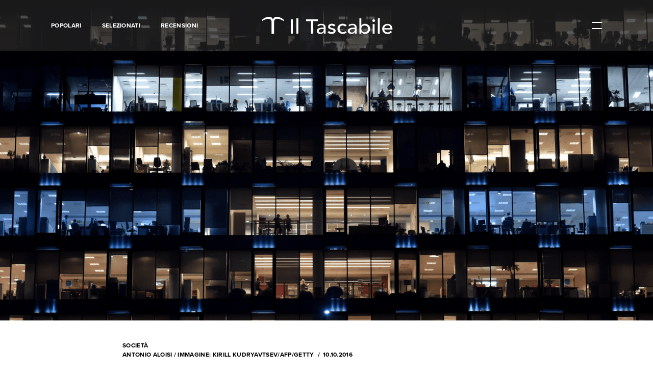

--- FILE ---
content_type: text/html; charset=UTF-8
request_url: https://www.iltascabile.com/societa/lavorare-oggi/
body_size: 16947
content:
<!DOCTYPE html>
<html lang="it-IT" prefix="og: http://ogp.me/ns#">
	<head><style>img.lazy{min-height:1px}</style><link rel="preload" href="https://www.iltascabile.com/wp-content/plugins/w3-total-cache/pub/js/lazyload.min.js" as="script">
		<meta charset="UTF-8">
		<meta name="viewport" content="width=device-width, initial-scale=1">
		<link rel="profile" href="https://gmpg.org/xfn/11">
		<link rel="pingback" href="https://www.iltascabile.com/xmlrpc.php">
		<link rel="apple-touch-icon" sizes="180x180" href="/favicons/apple-touch-icon.png">
		<link rel="icon" type="image/png" href="/favicons/favicon-32x32.png" sizes="32x32">
		<link rel="icon" type="image/png" href="/favicons/favicon-16x16.png" sizes="16x16">
		<link rel="manifest" href="/favicons/manifest.json">
		<link rel="mask-icon" href="/favicons/safari-pinned-tab.svg" color="#222222">
		<link rel="shortcut icon" href="/favicons/favicon.ico">


		<title>Lavorare oggi - Il Tascabile</title>

<!-- This site is optimized with the Yoast SEO plugin v9.4 - https://yoast.com/wordpress/plugins/seo/ -->
<meta name="description" content="Precariato digitale, uberizzazione e lavori invisibili sono i volti di un nuovo mercato del lavoro che ha bisogno di norme adeguate."/>
<link rel="canonical" href="https://www.iltascabile.com/societa/lavorare-oggi/" />
<meta property="og:locale" content="it_IT" />
<meta property="og:type" content="article" />
<meta property="og:title" content="Lavorare oggi" />
<meta property="og:description" content="Precariato digitale, uberizzazione e lavori invisibili sono i volti di un nuovo mercato del lavoro che ha bisogno di norme adeguate." />
<meta property="og:url" content="https://www.iltascabile.com/societa/lavorare-oggi/" />
<meta property="og:site_name" content="Il Tascabile" />
<meta property="article:tag" content="economia" />
<meta property="article:tag" content="Italia" />
<meta property="article:tag" content="lavoro" />
<meta property="article:tag" content="legge" />
<meta property="article:section" content="Società" />
<meta property="article:published_time" content="2016-10-10T08:29:55+00:00" />
<meta property="article:modified_time" content="2016-11-08T09:29:16+00:00" />
<meta property="og:updated_time" content="2016-11-08T09:29:16+00:00" />
<meta property="og:image" content="https://www.iltascabile.com/wp-content/uploads/2016/10/lavorare_oggi-1024x503.png" />
<meta property="og:image:secure_url" content="https://www.iltascabile.com/wp-content/uploads/2016/10/lavorare_oggi-1024x503.png" />
<meta property="og:image:width" content="1024" />
<meta property="og:image:height" content="503" />
<meta name="twitter:card" content="summary" />
<meta name="twitter:description" content="Precariato digitale, uberizzazione e lavori invisibili sono i volti di un nuovo mercato del lavoro che ha bisogno di norme adeguate." />
<meta name="twitter:title" content="Lavorare oggi - Il Tascabile" />
<meta name="twitter:image" content="https://www.iltascabile.com/wp-content/uploads/2016/10/lavorare_oggi.png" />
<!-- / Yoast SEO plugin. -->

<link rel='dns-prefetch' href='//www.iltascabile.com' />
<link rel='dns-prefetch' href='//s.w.org' />
<link rel="alternate" type="application/rss+xml" title="Il Tascabile &raquo; Feed" href="https://www.iltascabile.com/feed/" />
<link rel="alternate" type="application/rss+xml" title="Il Tascabile &raquo; Feed dei commenti" href="https://www.iltascabile.com/comments/feed/" />
<link rel='stylesheet' id='wordpress-popular-posts-css-css'  href='https://www.iltascabile.com/wp-content/plugins/wordpress-popular-posts/assets/css/wpp.css?ver=5.2.4' type='text/css' media='all' />
<script type='application/json' id="wpp-json">
{"sampling_active":0,"sampling_rate":100,"ajax_url":"https:\/\/www.iltascabile.com\/wp-json\/wordpress-popular-posts\/v1\/popular-posts","ID":14851,"token":"a4bc11cf0b","lang":0,"debug":0}
</script>
<script type='text/javascript' src='https://www.iltascabile.com/wp-content/plugins/wordpress-popular-posts/assets/js/wpp.min.js?ver=5.2.4'></script>
<link rel='https://api.w.org/' href='https://www.iltascabile.com/wp-json/' />
<link rel="EditURI" type="application/rsd+xml" title="RSD" href="https://www.iltascabile.com/xmlrpc.php?rsd" />
<link rel="wlwmanifest" type="application/wlwmanifest+xml" href="https://www.iltascabile.com/wp-includes/wlwmanifest.xml" /> 
<meta name="generator" content="WordPress 4.9.28" />
<link rel='shortlink' href='https://www.iltascabile.com/?p=14851' />
<link rel="alternate" type="application/json+oembed" href="https://www.iltascabile.com/wp-json/oembed/1.0/embed?url=https%3A%2F%2Fwww.iltascabile.com%2Fsocieta%2Flavorare-oggi%2F" />
<link rel="alternate" type="text/xml+oembed" href="https://www.iltascabile.com/wp-json/oembed/1.0/embed?url=https%3A%2F%2Fwww.iltascabile.com%2Fsocieta%2Flavorare-oggi%2F&#038;format=xml" />
		<style type="text/css" id="wp-custom-css">
			/** Modifiche per allineamento newsletter portale treccani **/
.center-newsletter {
	text-align: center;
  display: block;
  margin-left: auto;
  margin-right: auto;
  color: white;
}

.center-newsletter a {
  color: white;
}		</style>
	
		<link rel="stylesheet" type="text/css" href="https://www.iltascabile.com/wp-content/themes/iltascabile/style.min.css">

		<script src="https://use.typekit.net/qvp4vvb.js"></script>
		<script>try{Typekit.load({ async: true });}catch(e){}</script>

		<script src="https://www.iltascabile.com/wp-content/themes/iltascabile/src/js/vendor/modernizr.js"></script>
		
		<!-- Facebook Pixel Code -->
		<script>!function(f,b,e,v,n,t,s){if(f.fbq)return;n=f.fbq=function(){n.callMethod?n.callMethod.apply(n,arguments):n.queue.push(arguments)};if(!f._fbq)f._fbq=n;n.push=n;n.loaded=!0;n.version='2.0';n.queue=[];t=b.createElement(e);t.async=!0;t.src=v;s=b.getElementsByTagName(e)[0];s.parentNode.insertBefore(t,s)}(window,document,'script','https://connect.facebook.net/en_US/fbevents.js');fbq('init', '1747168775613970'); fbq('track', 'PageView');</script>
		<noscript><img class="lazy" height="1" width="1" src="data:image/svg+xml,%3Csvg%20xmlns='http://www.w3.org/2000/svg'%20viewBox='0%200%201%201'%3E%3C/svg%3E" data-src="https://www.facebook.com/tr?id=1747168775613970&ev=PageView&noscript=1"/></noscript>
		<!-- End Facebook Pixel Code -->


	</head>

	<body data-rsssl=1 class="post-template-default single single-post postid-14851 single-format-standard">
		<div id="page" class="site">

			<header class="header">

	<div class="header__wrapper">

		<div class="header__menu">

			<a href="https://www.iltascabile.com/popolari/" class="header__menuItem">Popolari</a><a href="https://www.iltascabile.com/selezionati/" class="header__menuItem">Selezionati</a><a href="https://www.iltascabile.com/category/recensioni/" class="header__menuItem">Recensioni</a>
		</div>
		<!-- /.header__menu -->

		<a href="/" class="header__logo">

			<div class="header__logoPicture">
				<?xml version="1.0" encoding="utf-8"?>
<!-- Generator: Adobe Illustrator 24.3.0, SVG Export Plug-In . SVG Version: 6.00 Build 0)  -->
<svg width="274px" height="42px" version="1.1" id="Livello_1" xmlns="http://www.w3.org/2000/svg" xmlns:xlink="http://www.w3.org/1999/xlink" x="0px" y="0px"
	 viewBox="0 0 274 42" style="enable-background:new 0 0 274 42;" xml:space="preserve">
<style type="text/css">
	.st0{display:none;fill-rule:evenodd;clip-rule:evenodd;fill:#FFFFFF;}
	.st1{fill:#FFFFFF;}
</style>
<desc>Created with Sketch.</desc>
<g id="Page-1">
	<g id="Artboard" transform="translate(-6.000000, -6.000000)">
		<g id="Group" transform="translate(6.000000, 6.000000)">
			<path id="Shape" class="st0" d="M64.4,40.1c0,0.3-0.3,0.4-0.8,0.4c0,0-0.4,0-1.2-0.1c-1-0.1-1.8-0.1-2.4-0.1h-5.1
				c-0.2,0.1-0.4,0.2-0.6,0.2c-0.4,0-0.5-0.1-0.5-0.4c0-0.3,0.3-0.5,1-0.5c1.2,0,1.9-0.1,2-0.3c0.1-0.1,0.2-0.8,0.2-2V22.6
				c0-0.8-0.1-1.3-0.1-1.4S56.6,21,56.3,21h-1.4h-0.5c-0.4,0-0.5-0.1-0.5-0.3c0-0.2,0.3-0.3,0.8-0.3c2.1-0.1,4-0.6,5.5-1.5l0.5-0.3
				c0.3,0.5,0.4,1.4,0.4,2.7c0-0.1,0,0.1,0,0.5v1.9v13.2c0,1.3,0,2.1,0.1,2.3c0,0.2,0.2,0.4,0.5,0.4c0.5,0.1,1.2,0.2,2.1,0.2
				C64.2,39.7,64.4,39.9,64.4,40.1L64.4,40.1z M60.7,9.8c0,1.5-0.7,2.2-2.2,2.2c-0.6,0-1.1-0.2-1.6-0.6c-0.4-0.4-0.6-0.9-0.6-1.5
				c0-1.5,0.7-2.3,2.2-2.3S60.7,8.4,60.7,9.8L60.7,9.8z"/>
			<path id="Shape_1_" class="st0" d="M78.6,40.1c0,0.3-0.2,0.4-0.6,0.4h-0.6c-0.1,0-0.9,0-2.6-0.1h-1.5c-0.3,0-1.6,0-3.9,0.1h-0.6
				c-0.5,0-0.7-0.1-0.7-0.4c0-0.2,0.2-0.3,0.5-0.3h1.3c0.9,0,1.4-0.2,1.4-0.6v-3.8V10.7c0-1.1,0-1.7-0.1-1.8
				c-0.1-0.3-0.4-0.4-0.8-0.4H70h-1.4c-0.5,0-0.7-0.1-0.7-0.4c0-0.2,0.4-0.4,1.2-0.4c1.6-0.1,3-0.5,4.3-1.1l1-0.5L74.8,6
				c0.3,0.9,0.4,2.4,0.3,4.3v3.5v23.7v1.7c0,0.2,0.1,0.3,0.3,0.4c0,0,0.6,0.1,1.8,0.1C78.2,39.7,78.6,39.9,78.6,40.1L78.6,40.1z"/>
			<path id="Shape_2_" class="st0" d="M117.5,15.3c0,0.4-0.2,0.6-0.6,0.6s-0.7-0.4-0.8-1.3c-0.1-0.6-0.1-1.2-0.2-1.8
				c-0.2-1.2-0.6-2.2-1.1-3c-0.7-1.1-1.8-1.7-3.4-2c-1-0.2-1.8-0.3-2.4-0.2c-1.5,0-2.4,0.1-2.8,0.1v29.4c0,1.2,0.3,1.9,0.9,2.2
				c0.3,0.2,1.2,0.3,2.7,0.3c0.4,0,0.6,0.2,0.6,0.4c0,0.3-0.3,0.4-0.8,0.4h-0.7c-1.9-0.1-3.3-0.1-4.1-0.1c-1.1,0-2.1,0-3,0.1
				c-0.9,0-2.1,0.1-3.6,0.1c-0.7,0-1.1-0.1-1.1-0.4c0-0.3,0.7-0.5,2.1-0.5c1,0,1.7-0.2,1.9-0.6c0.2-0.3,0.2-0.9,0.2-2V7.8
				c-3.2,0-5.2,0.2-6,0.5c-2,0.7-3.2,2.7-3.6,6c-0.1,1-0.3,1.5-0.7,1.5s-0.6-0.3-0.6-1v-1.1l0.1-1.1c0.1-1.5,0.2-3.5,0.4-5.9h2.2
				l9.9,0.1h5.4l8.1-0.1c0.1,1.8,0.3,4.5,0.6,8.1v0.4C117.5,15.2,117.5,15.3,117.5,15.3L117.5,15.3z"/>
			<path id="Shape_3_" class="st0" d="M137.7,38.2c0,0.6-0.6,1.1-1.7,1.7c-1.1,0.6-2.2,0.9-3.3,0.9c-2.2,0-3.4-1.2-3.5-3.5
				c-1.2,2.4-3.1,3.6-5.7,3.6c-1.4,0-2.5-0.4-3.4-1.2s-1.4-1.9-1.4-3.2c0-2.7,1.6-4.8,4.8-6.3c1.1-0.5,3-1,5.7-1.6v-1.1
				c0-2.9-0.1-4.7-0.4-5.6c-0.5-1.7-1.7-2.5-3.5-2.5c-1.1,0-2.1,0.3-2.8,0.9c-0.8,0.6-1.1,1.4-1.1,2.3c0,0.3,0.2,0.4,0.6,0.4
				s0.8,0.2,1.1,0.6c0.3,0.4,0.5,0.8,0.5,1.3c0,1.4-0.7,2.1-2.1,2.1c-0.7,0-1.3-0.3-1.8-0.8s-0.7-1.1-0.7-1.9c0-1.5,0.6-2.8,1.8-3.9
				c1.3-1.2,3.2-1.8,5.5-1.8c3.6,0,5.8,1,6.6,2.9c0.3,0.7,0.4,2.2,0.4,4.4V35v2.6c0.2,1.2,0.6,1.8,1.4,1.8c0.9,0,1.7-0.3,2.2-1
				c0.3-0.4,0.6-0.5,0.7-0.5C137.6,37.9,137.7,38,137.7,38.2L137.7,38.2z M129.1,33.1v-3.6c-2.4,0.6-4.1,1.3-5.2,2.2
				c-1,0.9-1.6,2.1-1.6,3.6c0,1,0.3,1.9,0.9,2.6c0.6,0.7,1.3,1,2.2,1c1.4,0,2.5-0.8,3.3-2.3C129,36.1,129.1,35,129.1,33.1
				L129.1,33.1z"/>
			<path id="Shape_4_" class="st0" d="M155.2,34.2c0,1.9-0.7,3.5-2.1,4.8c-1.4,1.3-3,2-4.9,2c-1.1,0-2.4-0.4-4-1.2
				c-0.4-0.2-0.8-0.3-1.1-0.3c-0.5,0-0.8,0.3-1,0.9c-0.1,0.4-0.3,0.6-0.5,0.6s-0.3-0.1-0.3-0.4V40v-2.9v-1.2v-1.4V34
				c0-0.4,0.1-0.5,0.3-0.5c0.3,0,0.4,0.2,0.4,0.5c0.2,1.5,0.6,2.7,1.3,3.5c1.3,1.7,3,2.5,5.2,2.5c1.2,0,2.1-0.3,2.8-1
				s1.1-1.6,1.1-2.7c0-1.3-0.4-2.3-1.2-3c-0.5-0.4-0.9-0.7-1.2-0.9c-0.4-0.2-1.5-0.6-3.3-1.3c-3.6-1.4-5.4-3.4-5.4-6.1
				c0-1.8,0.6-3.3,1.8-4.6c1.2-1.2,2.7-1.9,4.5-1.9c0.6,0,1.6,0.2,2.9,0.6c0.3,0.1,0.6,0.1,0.9,0.1c0.7,0,1.1-0.3,1.3-1
				c0.1-0.3,0.2-0.5,0.4-0.5s0.3,0.1,0.3,0.4v0.3v2c0,0.8,0,2,0.2,3.7v0.1c0,0.3-0.1,0.4-0.4,0.4c-0.2,0-0.4-0.5-0.7-1.5
				c-0.4-1.2-1-2.1-1.9-2.8c-0.9-0.7-1.9-1.1-3.1-1.1c-1.1,0-2,0.3-2.7,1s-1.1,1.5-1.1,2.6c0,1.6,1.1,2.9,3.3,3.7
				c3.4,1.3,5.5,2.4,6.4,3.3C154.7,31.2,155.2,32.6,155.2,34.2L155.2,34.2z"/>
			<path id="Shape_5_" class="st0" d="M176.5,23.6c0,1.5-0.7,2.2-2.2,2.2c-1.4,0-2.1-0.7-2.1-2c0-0.4,0.2-0.9,0.5-1.6
				c0.1-0.2,0.1-0.5,0.1-0.7c0-0.6-0.3-1.2-1-1.6s-1.5-0.6-2.5-0.6c-1.9,0-3.5,0.8-4.5,2.5c-1.1,1.7-1.6,4.1-1.6,7.1
				c0,3.4,0.6,6.1,1.7,7.9c1.1,1.9,2.7,2.8,4.7,2.8c1.4,0,2.6-0.4,3.6-1.3c0.5-0.4,1.1-1.1,1.9-2.2c0.2-0.2,0.3-0.2,0.4-0.2
				c0.3,0,0.5,0.1,0.5,0.4c0,0.4-0.6,1.2-1.7,2.4c-1.5,1.5-3.3,2.3-5.6,2.3c-2.9,0-5.2-1-7.1-3.1c-1.9-2-2.8-4.6-2.8-7.7
				c0-3.3,1-6.1,3-8.3s4.5-3.3,7.4-3.3c1.9,0,3.6,0.5,5.1,1.5C175.8,21.2,176.5,22.3,176.5,23.6L176.5,23.6z"/>
			<path id="Shape_6_" class="st0" d="M199.1,38.2c0,0.6-0.6,1.1-1.7,1.7c-1.1,0.6-2.2,0.9-3.3,0.9c-2.2,0-3.4-1.2-3.5-3.5
				c-1.2,2.4-3.1,3.6-5.7,3.6c-1.4,0-2.5-0.4-3.4-1.2s-1.4-1.9-1.4-3.2c0-2.7,1.6-4.8,4.8-6.3c1.1-0.5,3-1,5.7-1.6v-1.1
				c0-2.9-0.1-4.7-0.4-5.6c-0.5-1.7-1.7-2.5-3.5-2.5c-1.1,0-2.1,0.3-2.8,0.9c-0.8,0.6-1.1,1.4-1.1,2.3c0,0.3,0.2,0.4,0.6,0.4
				c0.4,0,0.8,0.2,1.1,0.6s0.5,0.8,0.5,1.3c0,1.4-0.7,2.1-2.1,2.1c-0.7,0-1.3-0.3-1.8-0.8s-0.7-1.1-0.7-1.9c0-1.5,0.6-2.8,1.8-3.9
				c1.3-1.2,3.2-1.8,5.5-1.8c3.6,0,5.8,1,6.6,2.9c0.3,0.7,0.4,2.2,0.4,4.4V35v2.6c0.2,1.2,0.6,1.8,1.4,1.8c0.9,0,1.7-0.3,2.2-1
				c0.3-0.4,0.6-0.5,0.7-0.5C199,37.9,199.1,38,199.1,38.2L199.1,38.2z M190.6,33.1v-3.6c-2.4,0.6-4.1,1.3-5.2,2.2
				c-1,0.9-1.6,2.1-1.6,3.6c0,1,0.3,1.9,0.9,2.6c0.6,0.7,1.3,1,2.2,1c1.4,0,2.5-0.8,3.3-2.3C190.5,36.1,190.6,35,190.6,33.1
				L190.6,33.1z"/>
			<path id="Shape_7_" class="st0" d="M221.3,28.8c0,3.4-1,6.2-3.1,8.6c-2,2.4-4.5,3.5-7.4,3.5c-1,0-2.1-0.2-3.2-0.6
				c-1.1-0.4-1.8-0.6-2.2-0.6s-0.8,0.2-1.2,0.5c-0.5,0.3-0.8,0.5-1,0.5c-0.3,0-0.4-0.5-0.4-1.6V13.8c0-3.3-0.2-5-0.6-5.3
				c-0.2-0.1-0.8-0.1-1.9-0.1c-0.8,0-1.2-0.1-1.2-0.4c0-0.2,0.2-0.3,0.5-0.3h0.7c1.8,0,3.5-0.4,5.2-1.1c0.5-0.2,0.8-0.3,1-0.3h0.2
				v15.3c1.2-1.8,3.1-2.8,5.5-2.8c2.7,0,4.9,0.9,6.6,2.8C220.5,23.3,221.3,25.8,221.3,28.8L221.3,28.8z M216.9,29.1
				c0-3-0.5-5.4-1.4-7c-1-1.6-2.3-2.5-4-2.5c-0.9,0-1.8,0.3-2.6,0.8c-0.8,0.6-1.4,1.3-1.7,2.1s-0.4,3.4-0.4,7.7c0,4.5,0.1,7.1,0.3,8
				c0.4,1.4,1.5,2,3.6,2c1.9,0,3.3-0.7,4.2-2.2C216.2,35.8,216.9,32.9,216.9,29.1L216.9,29.1z"/>
			<path id="Shape_8_" class="st0" d="M235.5,40.1c0,0.3-0.3,0.4-0.8,0.4c0,0-0.4,0-1.2-0.1c-1-0.1-1.8-0.1-2.4-0.1H226
				c-0.2,0.1-0.4,0.2-0.6,0.2c-0.4,0-0.5-0.1-0.5-0.4c0-0.3,0.3-0.5,1-0.5c1.2,0,1.9-0.1,2-0.3c0.1-0.1,0.2-0.8,0.2-2V22.6
				c0-0.8-0.1-1.3-0.1-1.4s-0.3-0.2-0.6-0.2H226h-0.5c-0.4,0-0.5-0.1-0.5-0.3c0-0.2,0.3-0.3,0.8-0.3c2.1-0.1,4-0.6,5.5-1.5l0.5-0.3
				c0.3,0.5,0.4,1.4,0.4,2.7c0-0.1,0,0.1,0,0.5v1.9v13.2c0,1.3,0,2.1,0.1,2.3c0,0.2,0.2,0.4,0.5,0.4c0.5,0.1,1.2,0.2,2.1,0.2
				C235.3,39.7,235.5,39.9,235.5,40.1L235.5,40.1z M231.8,9.8c0,1.5-0.7,2.2-2.2,2.2c-0.6,0-1.1-0.2-1.6-0.6
				c-0.4-0.4-0.6-0.9-0.6-1.5c0-1.5,0.7-2.3,2.2-2.3C231.1,7.7,231.8,8.4,231.8,9.8L231.8,9.8z"/>
			<path id="Shape_9_" class="st0" d="M249.7,40.1c0,0.3-0.2,0.4-0.6,0.4h-0.6c-0.1,0-0.9,0-2.6-0.1h-1.5c-0.3,0-1.6,0-3.9,0.1h-0.6
				c-0.5,0-0.7-0.1-0.7-0.4c0-0.2,0.2-0.3,0.5-0.3h1.3c0.9,0,1.4-0.2,1.4-0.6v-3.8V10.7c0-1.1,0-1.7-0.1-1.8
				c-0.1-0.3-0.4-0.4-0.8-0.4h-0.4h-1.4c-0.5,0-0.7-0.1-0.7-0.4c0-0.2,0.4-0.4,1.2-0.4c1.6-0.1,3-0.5,4.3-1.1l1-0.5l0.4-0.1
				c0.3,0.9,0.4,2.4,0.3,4.3v3.5v23.7v1.7c0,0.2,0.1,0.3,0.3,0.4c0,0,0.6,0.1,1.8,0.1C249.3,39.7,249.7,39.9,249.7,40.1L249.7,40.1z
				"/>
			<path id="Shape_10_" class="st0" d="M270.2,35.1c0,0.3-0.3,0.9-0.8,1.7s-1,1.5-1.5,2c-1.4,1.4-3.3,2.1-5.6,2.1
				c-2.9,0-5.4-1.1-7.3-3.2c-2-2.1-2.9-4.7-2.9-7.8c0-3.2,0.9-5.9,2.8-8.1s4.2-3.3,7-3.3c2.3,0,4.2,0.7,5.8,2
				c1.6,1.3,2.4,3.1,2.5,5.2c-1,0.2-2.4,0.2-4.1,0.2h-3.4c-0.2,0-2.2,0-5.8,0.1c-0.2,1.1-0.2,2.1-0.2,3.1c0,3.3,0.6,5.8,1.9,7.5
				c1.2,1.8,3,2.6,5.3,2.6c1.3,0,2.3-0.3,3.1-0.9c0.8-0.6,1.6-1.7,2.5-3.4c0.1-0.3,0.3-0.4,0.5-0.4
				C270.1,34.8,270.2,34.9,270.2,35.1L270.2,35.1z M266,25.2c-0.1-3.9-1.5-5.8-4.2-5.8c-2.6,0-4.3,1.9-4.9,5.8H266L266,25.2z"/>
			<g>
				<path class="st1" d="M3.8,11.8V9.3V9.1C7.9,5.6,13.4,3,18.1,3c3.7,0,6.8,1.5,8.1,5.4l0,0C27.6,4.7,30.6,3,34.4,3
					c4.7,0,10.3,2.5,14.3,6.1v0.2v2.5c0,0,0,0.2-0.2,0c-3.7-2.5-8.9-4.7-13-4.7c-3.9,0-6.9,1.9-6.9,6.8v24.3h-5.1V14
					c0-4.9-3-6.8-6.9-6.8C12.7,7.3,7.7,9.3,3.8,11.8C3.8,12,3.8,12,3.8,11.8z"/>
			</g>
			<g>
				<path class="st1" d="M63.1,8.2h4.3v29.6h-4.3V8.2z"/>
				<path class="st1" d="M74.8,6.2h4v31.6h-4V6.2z"/>
				<path class="st1" d="M105,12H94.9V8.2h24.5V12h-10.1v25.8H105V12z"/>
				<path class="st1" d="M118,20.4c1.1-1,2.4-1.7,3.9-2.2c1.5-0.5,3-0.7,4.4-0.7c1.5,0,2.9,0.2,4,0.5c1.1,0.4,2,0.9,2.7,1.5
					c0.7,0.6,1.2,1.3,1.6,2.1c0.3,0.8,0.5,1.6,0.5,2.5v10.1c0,0.7,0,1.3,0,1.9c0,0.6,0.1,1.1,0.1,1.7h-3.5c-0.1-1-0.1-2-0.1-3h-0.1
					c-0.9,1.3-1.9,2.2-3.1,2.7c-1.2,0.5-2.6,0.8-4.2,0.8c-1,0-1.9-0.1-2.8-0.4c-0.9-0.3-1.7-0.6-2.3-1.1c-0.7-0.5-1.2-1.1-1.6-1.9
					c-0.4-0.7-0.6-1.6-0.6-2.6c0-1.3,0.3-2.4,0.9-3.2c0.6-0.9,1.4-1.6,2.5-2.1c1-0.5,2.3-0.9,3.7-1.2c1.4-0.2,2.9-0.4,4.5-0.4h2.9
					v-0.8c0-0.5-0.1-1-0.3-1.5c-0.2-0.5-0.5-1-0.9-1.4c-0.4-0.4-0.9-0.7-1.6-1c-0.6-0.2-1.4-0.4-2.2-0.4c-0.8,0-1.4,0.1-2,0.2
					c-0.6,0.1-1.1,0.3-1.6,0.5c-0.5,0.2-0.9,0.5-1.3,0.7c-0.4,0.3-0.8,0.5-1.1,0.8L118,20.4z M129.3,28.3c-0.9,0-1.9,0-2.9,0.1
					c-1,0.1-1.9,0.3-2.7,0.6c-0.8,0.3-1.5,0.7-2,1.2c-0.5,0.5-0.8,1.1-0.8,1.9c0,1.1,0.4,2,1.2,2.5c0.8,0.5,1.9,0.8,3.3,0.8
					c1.1,0,2-0.2,2.8-0.5c0.8-0.3,1.4-0.8,1.9-1.4c0.5-0.6,0.8-1.2,1-1.9c0.2-0.7,0.3-1.4,0.3-2v-1.3H129.3z"/>
				<path class="st1" d="M152.1,23c-0.5-0.6-1.1-1-1.8-1.4c-0.7-0.4-1.5-0.6-2.5-0.6c-0.9,0-1.8,0.2-2.5,0.6c-0.7,0.4-1,0.9-1,1.7
					c0,0.6,0.2,1.1,0.6,1.4c0.4,0.4,0.9,0.7,1.4,0.9c0.5,0.2,1.1,0.4,1.8,0.5c0.6,0.1,1.2,0.2,1.6,0.3c0.9,0.2,1.7,0.4,2.4,0.7
					c0.8,0.3,1.4,0.6,2,1.1c0.5,0.4,1,1,1.3,1.6c0.3,0.6,0.5,1.4,0.5,2.3c0,1.1-0.3,2.1-0.8,2.9c-0.5,0.8-1.2,1.4-2,1.9
					c-0.8,0.5-1.7,0.9-2.7,1.1c-1,0.2-2,0.3-3.1,0.3c-1.7,0-3.3-0.3-4.6-0.8c-1.3-0.5-2.5-1.4-3.5-2.8l3-2.3
					c0.6,0.6,1.4,1.2,2.2,1.6c0.8,0.5,1.8,0.7,2.9,0.7c0.5,0,1,0,1.5-0.1c0.5-0.1,1-0.3,1.4-0.5c0.4-0.2,0.7-0.5,1-0.8
					c0.3-0.3,0.4-0.7,0.4-1.1c0-0.6-0.2-1-0.6-1.4c-0.4-0.4-0.8-0.6-1.3-0.9c-0.5-0.2-1.1-0.4-1.6-0.5s-1.1-0.2-1.5-0.3
					c-0.9-0.2-1.7-0.4-2.4-0.7c-0.8-0.3-1.4-0.6-2-1c-0.6-0.4-1.1-0.9-1.4-1.6c-0.4-0.6-0.5-1.4-0.5-2.4c0-1,0.2-1.9,0.7-2.7
					c0.5-0.8,1.1-1.4,1.8-1.9c0.8-0.5,1.6-0.9,2.6-1.1c1-0.3,1.9-0.4,2.9-0.4c1.4,0,2.8,0.3,4.1,0.8c1.3,0.5,2.3,1.3,3.1,2.5
					L152.1,23z"/>
				<path class="st1" d="M175.7,23.3c-0.7-0.7-1.5-1.3-2.3-1.7c-0.8-0.4-1.8-0.6-2.9-0.6c-1.1,0-2,0.2-2.9,0.6
					c-0.8,0.4-1.5,0.9-2,1.5c-0.5,0.7-1,1.4-1.2,2.3c-0.3,0.8-0.4,1.7-0.4,2.7c0,0.9,0.2,1.8,0.5,2.6c0.3,0.8,0.8,1.5,1.4,2.2
					c0.6,0.6,1.3,1.1,2.1,1.4c0.8,0.3,1.8,0.5,2.8,0.5c1.1,0,2.1-0.2,2.9-0.6c0.8-0.4,1.5-0.9,2.2-1.7l2.8,2.7
					c-1,1.1-2.2,1.9-3.6,2.3c-1.4,0.5-2.8,0.7-4.4,0.7c-1.6,0-3.1-0.3-4.5-0.8c-1.3-0.5-2.5-1.2-3.5-2.1c-1-0.9-1.7-2-2.3-3.3
					c-0.5-1.3-0.8-2.7-0.8-4.2c0-1.5,0.3-2.9,0.8-4.2c0.5-1.3,1.3-2.4,2.2-3.3c1-0.9,2.1-1.6,3.5-2.2c1.3-0.5,2.8-0.8,4.5-0.8
					c1.5,0,3,0.3,4.4,0.8c1.4,0.5,2.6,1.3,3.7,2.4L175.7,23.3z"/>
				<path class="st1" d="M182.1,20.4c1.1-1,2.4-1.7,3.9-2.2c1.5-0.5,3-0.7,4.4-0.7c1.5,0,2.9,0.2,4,0.5c1.1,0.4,2,0.9,2.7,1.5
					c0.7,0.6,1.2,1.3,1.6,2.1c0.3,0.8,0.5,1.6,0.5,2.5v10.1c0,0.7,0,1.3,0,1.9c0,0.6,0.1,1.1,0.1,1.7h-3.5c-0.1-1-0.1-2-0.1-3h-0.1
					c-0.9,1.3-1.9,2.2-3.1,2.7c-1.2,0.5-2.6,0.8-4.2,0.8c-1,0-1.9-0.1-2.8-0.4c-0.9-0.3-1.7-0.6-2.3-1.1c-0.7-0.5-1.2-1.1-1.6-1.9
					c-0.4-0.7-0.6-1.6-0.6-2.6c0-1.3,0.3-2.4,0.9-3.2c0.6-0.9,1.4-1.6,2.5-2.1c1-0.5,2.3-0.9,3.7-1.2c1.4-0.2,2.9-0.4,4.5-0.4h2.9
					v-0.8c0-0.5-0.1-1-0.3-1.5c-0.2-0.5-0.5-1-0.9-1.4c-0.4-0.4-0.9-0.7-1.6-1c-0.6-0.2-1.4-0.4-2.2-0.4c-0.8,0-1.4,0.1-2,0.2
					c-0.6,0.1-1.1,0.3-1.6,0.5c-0.5,0.2-0.9,0.5-1.3,0.7c-0.4,0.3-0.8,0.5-1.1,0.8L182.1,20.4z M193.4,28.3c-0.9,0-1.9,0-2.9,0.1
					c-1,0.1-1.9,0.3-2.7,0.6c-0.8,0.3-1.5,0.7-2,1.2c-0.5,0.5-0.8,1.1-0.8,1.9c0,1.1,0.4,2,1.2,2.5c0.8,0.5,1.9,0.8,3.3,0.8
					c1.1,0,2-0.2,2.8-0.5c0.8-0.3,1.4-0.8,1.9-1.4c0.5-0.6,0.8-1.2,1-1.9c0.2-0.7,0.3-1.4,0.3-2v-1.3H193.4z"/>
				<path class="st1" d="M205,6.2h4v14.6h0.1c0.7-1,1.7-1.8,3.1-2.4c1.3-0.6,2.7-0.9,4.3-0.9c1.6,0,3.1,0.3,4.4,0.8
					c1.3,0.5,2.4,1.3,3.4,2.2c0.9,0.9,1.6,2,2.2,3.3c0.5,1.3,0.8,2.6,0.8,4.1c0,1.5-0.3,2.8-0.8,4.1c-0.5,1.3-1.2,2.4-2.2,3.3
					c-0.9,0.9-2.1,1.7-3.4,2.2c-1.3,0.5-2.8,0.8-4.4,0.8c-1.4,0-2.8-0.3-4.1-0.9c-1.3-0.6-2.4-1.4-3.2-2.5H209v2.8h-4V6.2z
					 M215.9,34.8c1.1,0,2-0.2,2.9-0.5c0.9-0.3,1.6-0.8,2.2-1.4c0.6-0.6,1-1.3,1.4-2.2c0.3-0.8,0.5-1.8,0.5-2.8c0-1-0.2-1.9-0.5-2.8
					c-0.3-0.8-0.8-1.6-1.4-2.2c-0.6-0.6-1.3-1.1-2.2-1.4c-0.9-0.3-1.8-0.5-2.9-0.5c-1.1,0-2,0.2-2.9,0.5c-0.9,0.3-1.6,0.8-2.2,1.4
					c-0.6,0.6-1,1.3-1.4,2.2c-0.3,0.9-0.5,1.8-0.5,2.8c0,1,0.2,1.9,0.5,2.8c0.3,0.8,0.8,1.6,1.4,2.2c0.6,0.6,1.3,1.1,2.2,1.4
					C213.9,34.6,214.9,34.8,215.9,34.8z"/>
				<path class="st1" d="M231.5,10.9c0-0.8,0.3-1.4,0.9-1.9c0.6-0.5,1.3-0.8,2.1-0.8c0.8,0,1.5,0.3,2.1,0.8c0.6,0.5,0.9,1.2,0.9,1.9
					c0,0.8-0.3,1.4-0.9,1.9c-0.6,0.5-1.3,0.8-2.1,0.8c-0.8,0-1.5-0.3-2.1-0.8C231.8,12.3,231.5,11.7,231.5,10.9z M232.4,18h4v19.8
					h-4V18z"/>
				<path class="st1" d="M243.1,6.2h4v31.6h-4V6.2z"/>
				<path class="st1" d="M256.4,29.3c0,0.9,0.2,1.7,0.6,2.4c0.4,0.7,0.9,1.3,1.6,1.8c0.6,0.5,1.4,0.9,2.3,1.2
					c0.9,0.3,1.7,0.4,2.7,0.4c1.2,0,2.3-0.3,3.2-0.8c0.9-0.5,1.8-1.3,2.5-2.2l3,2.2c-2.2,2.7-5.3,4.1-9.3,4.1
					c-1.7,0-3.2-0.3-4.5-0.8c-1.3-0.5-2.5-1.3-3.4-2.2c-0.9-0.9-1.6-2-2.2-3.3c-0.5-1.3-0.8-2.6-0.8-4.1c0-1.5,0.3-2.8,0.8-4.1
					c0.5-1.3,1.3-2.4,2.3-3.3c1-0.9,2.1-1.7,3.4-2.2c1.3-0.5,2.8-0.8,4.3-0.8c1.9,0,3.4,0.3,4.7,0.9c1.3,0.6,2.3,1.4,3.2,2.4
					c0.8,1,1.4,2.1,1.8,3.3c0.4,1.2,0.6,2.5,0.6,3.8v1.3H256.4z M269,26.3c0-0.8-0.2-1.6-0.4-2.3c-0.3-0.7-0.6-1.3-1.1-1.8
					c-0.5-0.5-1.1-0.9-1.9-1.2c-0.8-0.3-1.6-0.4-2.6-0.4c-1,0-1.9,0.2-2.7,0.5c-0.8,0.3-1.5,0.8-2.1,1.4c-0.6,0.6-1,1.2-1.3,1.9
					c-0.3,0.7-0.5,1.4-0.5,2H269z"/>
			</g>
		</g>
	</g>
</g>
</svg>
				
			</div>

		</a>
		<!-- /.header__logo -->

		<button class="header__toggle js-open-menu">
			<svg width="20px" height="14px" viewBox="0 0 20 14" version="1.1" xmlns="http://www.w3.org/2000/svg" xmlns:xlink="http://www.w3.org/1999/xlink">
    <!-- Generator: Sketch 39.1 (31720) - http://www.bohemiancoding.com/sketch -->
    <title>menu</title>
    <desc>Created with Sketch.</desc>
    <defs></defs>
    <g id="Page-1" stroke="none" stroke-width="1" fill="none" fill-rule="evenodd">
        <g id="menu" fill="#000000">
            <g id="Group">
                <rect id="Rectangle-path" x="0" y="12" width="20" height="2"></rect>
                <rect id="Rectangle-path" x="0" y="0" width="20" height="2"></rect>
            </g>
        </g>
    </g>
</svg>
			
		</button>

	</div>
	<!-- /.header__wrapper -->

</header>
			<div class="menu">

	<div class="menu__header">

		<button class="menu__close js-close-menu">
			<svg width="16px" height="16px" viewBox="0 0 16 16" version="1.1" xmlns="http://www.w3.org/2000/svg" xmlns:xlink="http://www.w3.org/1999/xlink">
    <!-- Generator: Sketch 39.1 (31720) - http://www.bohemiancoding.com/sketch -->
    <title>close</title>
    <desc>Created with Sketch.</desc>
    <defs></defs>
    <g id="Page-1" stroke="none" stroke-width="1" fill="none" fill-rule="evenodd">
        <g id="close" fill="#000000">
            <polygon id="Shape" points="16 1.4 14.6 0 8 6.6 1.4 0 0 1.4 6.6 8 0 14.6 1.4 16 8 9.4 14.6 16 16 14.6 9.4 8"></polygon>
        </g>
    </g>
</svg>
		</button>

	</div>

	<div class="menu__wrapper">

		<div class="menu__search">

			<form class="searchbar" action="https://www.iltascabile.com/">

				<div class="searchbar__wrapper">

					<input
						name="s"
						id="s"
						type="text"
						placeholder="Cerca nel sito..."
						class="searchbar__input"
					>

				</div>

			</form>

		</div>
		<!-- /.menu__search -->

		<div class="menu__links">

			<div class="menu__linksGroup menu__linksGroup--bigText"><div class="t-smallTitle">Categorie</div><a href="https://www.iltascabile.com/category/letterature/" data-id="" class="menu__link">Letterature</a><a href="https://www.iltascabile.com/category/linguaggi/" data-id="" class="menu__link">Linguaggi</a><a href="https://www.iltascabile.com/category/scienze/" data-id="" class="menu__link">Scienze</a><a href="https://www.iltascabile.com/category/societa/" data-id="" class="menu__link">Società</a></div>
			<div class="menu__linksGroup"><div class="t-smallTitle">Menu</div><a href="https://www.iltascabile.com/chi-siamo/" data-id="" class="menu__link">Chi siamo</a><a href="https://www.iltascabile.com/autori/" data-id="" class="menu__link">Autori</a><a href="https://www.iltascabile.com/scuola/" data-id="" class="menu__link">Scuola</a><a href="https://nido.treccani.it" data-id="" class="menu__link">Nido magazine</a><a href="http://www.treccani.it" data-id="" class="menu__link" target="_blank">Treccani.it</a></div>
			<div class="menu__linksGroup"><div class="t-smallTitle">Seguici</div><a href="https://www.iltascabile.com/newsletter/" data-id="" class="menu__link">La Newsletter</a><a href="https://www.facebook.com/iltascabile/" class="menu__link" target="_blank">Facebook</a><a href="https://twitter.com/iltascabile?lang=it" class="menu__link" target="_blank">Twitter</a><a href="/rss/" class="menu__link" target="_blank">RSS</a></div>
		</div>
		<!-- /.menu__links -->

		<div class="menu__credits">

			<div class="menu__creditsLogo">
				<?xml version="1.0" encoding="utf-8"?>
<!-- Generator: Adobe Illustrator 24.3.0, SVG Export Plug-In . SVG Version: 6.00 Build 0)  -->
<svg width="42px" height="42px" version="1.1" id="Livello_1" xmlns="http://www.w3.org/2000/svg" xmlns:xlink="http://www.w3.org/1999/xlink" x="0px" y="0px"
	 viewBox="0 0 42 42" style="enable-background:new 0 0 42 42;" xml:space="preserve">
<desc>Created with Sketch.</desc>
<g id="Page-1">
	<g id="logo--small">
		<g>
			<path d="M8,16v-1.4c0,0,0-0.1,0-0.1c2.3-2.1,5.5-3.5,8.2-3.5c2.1,0,3.9,0.9,4.6,3h0c0.8-2.2,2.5-3,4.6-3c2.7,0,5.8,1.4,8.2,3.5
				c0,0,0,0.1,0,0.1V16c0,0,0,0.1-0.1,0c-2.1-1.5-5.1-2.7-7.4-2.7c-2.2,0-3.9,1-3.9,3.9v13.9h-2.9V17.2c0-2.8-1.7-3.9-3.9-3.9
				C13.1,13.3,10.2,14.5,8,16C8,16,8,16,8,16z"/>
		</g>
	</g>
</g>
</svg>
			</div>

			2026 &copy; Treccani in collaborazione con Alkemy <br>
			<a href="/informazioni-legali">Informazioni legali</a><br>
			<a href="/cookies">Informativa Cookies</a>


		</div>

	</div>
	<!-- /.menu__wrapper -->

</div>
<!-- /.menu -->

			<div id="content" class="site-content">

	<div id="primary" class="content-area">
		<main id="main" class="site-main" role="main">

		

<style>

	.single__header{
		background-color: ;
	}

		.single__title{
			color: #238bdb;
		}

		.single__category,
		.single__categories,
		.single__authors,
		.single__author,
		.single__date,
		.single__date:before,
		.single__excerpt,
		.single__authorDetail{
			color: #000000;
		}

			.single__category:hover,
			.single__category:visited,
			.single__author:hover,
			.single__author:last-child:before,
			.single__author:visited,
			.single__illustrator:hover,
			.single__illustrator:visited{
				color: #000000;
			}

			.single .authorBio:before{
				background-color: #000000;
			}

		.dropcap,
		.approfondimenti__groupTitle,
		.blockquote:before
		{
			color: #238bdb;
		}

		.o-separator
		{
		    border-bottom: none;
		    border-top: 1px solid #238bdb;
		}

</style>


<article class="post single">

	<div class="post__cover single__cover">

		<img width="1440" height="708" src="data:image/svg+xml,%3Csvg%20xmlns='http://www.w3.org/2000/svg'%20viewBox='0%200%201440%20708'%3E%3C/svg%3E" data-src="https://www.iltascabile.com/wp-content/uploads/2016/10/lavorare_oggi-1440x708.png" class="attachment-featured size-featured wp-post-image lazy" alt="" data-srcset="https://www.iltascabile.com/wp-content/uploads/2016/10/lavorare_oggi-1440x708.png 1440w, https://www.iltascabile.com/wp-content/uploads/2016/10/lavorare_oggi-375x184.png 375w, https://www.iltascabile.com/wp-content/uploads/2016/10/lavorare_oggi-768x378.png 768w, https://www.iltascabile.com/wp-content/uploads/2016/10/lavorare_oggi-1024x503.png 1024w, https://www.iltascabile.com/wp-content/uploads/2016/10/lavorare_oggi-240x118.png 240w, https://www.iltascabile.com/wp-content/uploads/2016/10/lavorare_oggi-360x176.png 360w" data-sizes="(max-width: 1440px) 100vw, 1440px" />
	</div>
	<!-- /.single__cover -->

	<header class="post__header single__header">

		<div class="single__headerWrapper l-wrapper">

			<div class="post__meta single__meta">

				
				<div class="post__categories single__categories">

					
				    		<a href="https://www.iltascabile.com/category/societa/" class="post__category single__category">
				    			Società				    		</a>

						
				</div>
				<!-- /.post__categories -->

			
				
				<div class="post__authors single__authors">

					
					<!-- <a href="https://www.iltascabile.com/author/antonio-aloisi/" class="post__author single__author">
						Antonio Aloisi					</a> -->

					
			            <a href="https://www.iltascabile.com/author/antonio-aloisi/" class="post__author single__author">


							Antonio Aloisi						</a>

					
					
								/ Immagine:
								
									KIRILL KUDRYAVTSEV/AFP/Getty
								
							
				</div>

			
				<div class="post__date single__date">10.10.2016</div>

			</div>

			<h1 class="post__title single__title">Lavorare oggi</h1>
			<!-- /.single__title -->

			<h2 class="post__excerpt single__excerpt">Precariato digitale, uberizzazione e mansioni invisibili: perché è necessario rafforzare le regole di un mercato del lavoro in continua evoluzione.</h2>
			<!-- /.single__excerpt -->

			<div class="single__authorDetail">

				
										
<div class="authorBio">

	<div class="authorBio__bio">
				<a href="https://www.iltascabile.com/author/antonio-aloisi/" class="authorBio__name">
			Antonio Aloisi		</a> è Ph.D. candidate in diritto del lavoro all’università Bocconi di Milano. Studia le formule contrattuali atipiche e la trasformazione digitale del lavoro. È stato visiting researcher alla Saint Louis University.
	</div>

	
	
</div>
<!-- /.authorBio -->

				
				</div>

			</div>
			<!-- /.single__authorDetail -->

		</div>

	</header>
	<!-- /.single__header -->

	<div class="single__content">

		<div class="single__contentWrapper l-wrapper">

			<div class="single__socials">

				<a class="single__social single__social--fb facebookShareUrl" href="https://www.facebook.com/sharer/sharer.php?u=https://www.iltascabile.com/societa/lavorare-oggi/" data-href="https%3A%2F%2Fwww.iltascabile.com%2Fsocieta%2Flavorare-oggi%2F" target="_blank">Share <span class="facebookCount"></span></a>

				<a href="http://twitter.com/home?status=Lavorare oggi https://www.iltascabile.com/societa/lavorare-oggi/ via @ilTascabile" class="single__social single__social--tw" target="_blank">Share</a>

			</div>

			<p>
		<span
			class="dropcap "

			
		>A</span>

	 che ora è la fine del lavoro? Nel bel mezzo della Grande Depressione, l’economista <a href="http://www.econ.yale.edu/smith/econ116a/keynes1.pdf" target="_blank">Keynes descrisse un’alba</a> in cui l’uomo si sarebbe svegliato disoccupato, complice il progresso. Ci sarebbe stato tutto il tempo per dedicarsi alla coltivazione di piaceri e passioni, forse molto spazio per la noia e qualche turno di lavoro per tenersi occupati. La profezia tarda ad avverarsi – ne è prova il fatto che probabilmente starete leggendo queste righe in ufficio e non su un pedalò – e non è neppure chiara la relazione, “né lineare né scontata”, tra innovazione e occupazione. Difficile, in ogni caso, stabilire se ci sia andata meglio o peggio del previsto.</p>
<p><b>Il fardello dell’invisibilità</b><br />
Il lavoro c&#8217;è ma non si vede. Si potrebbe tradurre così, pur se non proprio alla lettera, il <a href="https://www.amazon.com/Invisible-Labor-Hidden-Contemporary-World/dp/0520286405" target="_blank">titolo di un recente volume</a>, scritto a più mani e volto ad indagare il “dietro le quinte” della manodopera contemporanea. I curatori Poster, Crain e Cherry alludono a quelle prestazioni, formali o informali, che finiscono per essere rimosse dall’immaginazione collettiva. Il testo offre inoltre una serie di considerazioni da esibire in ogni prossima conversazione sulla forza <i>disruptive </i>della tecnologia. L’analisi è spietata, ma lucida. In fin dei conti, precisano gli autori, la distopia di una <a href="http://www.theatlantic.com/magazine/archive/2015/07/world-without-work/395294/" target="_blank"><i>workless society</i></a> sarà pure buona per farci i titoli a nove colonne, ma fatica a descrivere uno scenario verosimile. L’invisibilità, viceversa, copre le diverse fasi di un processo, lento e forse definitivo, di <i>commodificazione</i> dei lavori: molte prestazioni lavorative sono associate o confuse con attività di svago, volontariato o consumo collaborativo. Di altre, invece, si ignora che siano a propulsione umana e non robotica. Invisibili sono i compiti routinari e atomizzati svolti dai precari digitali (e non dagli algoritmi, <a href="https://www.ft.com/content/88fdc58e-754f-11e6-b60a-de4532d5ea35?segid=0100320" target="_blank">razza padrona</a> a cui ormai si affidano ruoli <i>manageriali</i>). Invisibile è la relazione tra le piattaforme che consentono l’incontro tra chi ha bisogno di una forza lavoro mobile e chi <i>affitta</i> tempo e competenze, rispondendo con destrezza a una notifica sul cellulare. Scarsa è la visibilità nella giungla di formule contrattuali, disegnate in risposta ad esigenze contingenti e spesso “curvate” al fine di aggirare le previsioni lavoristiche a tutela del contraente debole.</p>
<blockquote class="blockquote ">Un investimento in capitale umano rappresenta l’unica via d’uscita dal labirinto della svalutazione del lavoro.</blockquote>
<p>In tempi di deindustrializzazione e terziarizzazione dell’economia, si era creduto che la polarizzazione del lavoro andasse verso uno scenario duplice. Da un lato, mestieri cognitivi ben remunerati e, dall’altro, attività ripetitive per salari di poco conto. Oggi si può affermare che non esistono certezze, giacché persino molti lavori “di concetto” subiscono un processo di standardizzazione. Sembra la fine del mondo, ma è solo una transizione. A detta degli esperti, infatti, il guaio non è tanto che la tecnologia ci stia rubando il lavoro, ma che rischi di affidarci le mansioni più umili e noiose: un campo minato di <i>crappy jobs</i>, lavoretti schifosi, come li ha definiti <a href="http://www.labornotes.org/2016/07/interview-busting-myths-workerless-future" target="_blank">una testata americana</a>. È indubbio che un investimento in capitale umano rappresenti l’unica via d’uscita dal labirinto della svalutazione del lavoro. Peccato che l’intero <i>corpus</i> di norme a tutela dei lavoratori sia pensato per i soli lavoratori subordinati. Gli autonomi e, a maggior ragione, le forme ibride restano fuori dal raggio di azione delle più robuste politiche del lavoro, al netto di qualche recente <a href="http://www.lavoro.gov.it/notizie/Documents/Scheda%20sintesi.%20Misure%20per%20la%20tutela%20del%20lavoro%20autonomo.pdf" target="_blank">aggiornamento legislativo</a>. Di quante persone stiamo parlando? <a href="http://scholar.harvard.edu/files/lkatz/files/katz_krueger_cws_v3.pdf?m=1459369766" target="_blank">Krueger e Katz</a> sostengono che i contratti di lavoro atipici rappresentino il 5% del mercato del lavoro statunitense. <a href="http://www.ippr.org/files/publications/pdf/self-employment-Europe_Jan2015.pdf?noredirect=1" target="_blank">Altre stime</a> indicano in una cifra inferiore al 14% il numero di lavoratori autonomi in Europa.</p>
<p><b>Old is the new new</b><br />
Prima ancora del lavoro, però, a <a href="http://www.iza.org/en/webcontent/publications/reports/report_pdfs/iza_report_54.pdf" target="_blank">mutare pelle</a> è l’impresa. Assistiamo così, da un lato, alla sua disintegrazione verticale in micro-entità “di scopo” e, dall’altro, a un tentativo di consolidamento del suo nucleo organizzativo, favorito dalle economie di scala, dall’effetto <i>network </i>e dall’uso intelligente dei dati<i>. </i>Conseguenza di questa trasformazione è la riconversione del concetto di “luogo di lavoro”, un tempo monolitico, oggi scomposto, poroso (“a portata di mano”) e pervasivo (con tanto di rivendicazione del “diritto alla disconnessione”). Pur di non soccombere, le imprese si attrezzano per gestire operazioni distribuite e raffinano la filiera in modo da reagire efficacemente alle fluttuazioni dei cicli di produzione.</p>
<blockquote class="blockquote ">Non è tanto che la tecnologia ci stia rubando il lavoro, ma che rischi di affidarci le mansioni più umili e noiose.</blockquote>
<p>Si tratta di un processo che parte da lontano. Fin dagli anni Settanta, pratiche aziendali centrifughe hanno impresso una forte accelerazione alla complicazione delle relazioni industriali. David Weil, in un <a href="http://www.fissuredworkplace.net/" target="_blank">celebre testo</a>, ha parlato di impresa “frammentata”, citando i casi degli addetti alle pulizie delle catene di alberghi o dei fattorini dei servizi di spedizione privata o ancora dei manutentori dei cavi delle società energetiche. Queste attività, un tempo svolte da dipendenti delle rispettive case madri, sono comunemente affidate a imprese appaltatrici. Gli esempi rappresentano un perfetto prototipo di <i>uberizzazione</i>. Per questa ragione, è il caso di ammettere che le app che ci riportano a casa dopo una festa o ci consegnano l’hamburger in ufficio hanno solo mutuato un paradigma affermato. Altro che futurologia, siamo semmai alle prese con questioni di archeologia industriale: è la prosecuzione del taylorismo con altri mezzi. E non è esagerato il ricorso all’etichetta di “irresponsabilità organizzata”, saccheggiando senza pietà il sociologo Mills.</p>
<p>All’indomani delle crisi petrolifere, l’aumento insolito del tasso di disoccupazione era coinciso con la comparsa dei primi microprocessori. È forse da allora che si studiano, con intensità crescente, gli effetti della <i>computerizzazione</i> sul lavoro. Col senno di poi, possiamo dire che molte ricerche avevano azzeccato le previsioni circa i rischi in campo industriale, ma avevano sottovalutato il salto quantico nel settore dei servizi. L’<a href="http://www.oecd.org/sti/ind/2759012.pdf" target="_blank">OCSE</a> sostiene da tempo che la tecnologia modifichi la struttura dei rapporti di lavoro, più che il numero di occupati, dal momento che la distruzione di posti in certi settori è compensata da un effetto opposto in altri campi, a cui si accompagna una profonda disparità geografica.<b></b></p>
<p><strong>Lavoratori alla spina</strong><br />
Ragionando di <i>on-demand economy,</i> Matthew W. Finkin ha <a href="http://ssrn.com/abstract=2712722" target="_blank">ribadito</a> come, in epoca pre-industriale, i capitani del settore tessile si siano serviti di lavoro a domicilio per accrescere la produttività e non farsi carico di lavoratori dipendenti, già allora ritenuti “costosi”. Occorrerebbe riconoscere, per l’ennesima volta, che non v’è nulla di rivoluzionario nel disintermediare lavoro, affidando a terzi le attività “periferiche”, per concentrarsi sul proprio <i>core business,</i> e avvalendosi di formule contrattuali che riducono costi e responsabilità in capo al datore di lavoro. Scommettere sugli <a href="http://blog.irvingwb.com/blog/2013/07/the-nature-of-the-firm-in-the-digital-economy.html" target="_blank">elementi distintivi</a> per accrescere la competitività è, in fin dei conti, una scelta aziendale tutt’altro che censurabile. Viceversa, classificare l’intera forza lavoro come autonoma contraddice la stessa nozione d’impresa e getta un’ombra sulla solidità del progetto imprenditoriale. Per questo motivo, è bene che la disfida nata intorno al carattere selvaggio delle pratiche messe in atto da società come Uber si giochi sul campo del diritto del lavoro, e non solo su quello del diritto della concorrenza.</p>
<blockquote class="blockquote ">Aumenta la flessibilità, sebbene si riduca, fino a dissolversi, l’autonomia.</blockquote>
<p>Sgombrato il campo dal sospetto che i cambiamenti che viviamo siano inediti, è interessante indagare caratteristiche e condizioni del lavoro precario “immateriale”. Sono tante le forme contrattuali di nuova generazione che le istituzioni faticano a <a href="http://www.eurofound.europa.eu/new-forms-of-employment" target="_blank">mappare</a> e regolare: codatorialità, lavoro condiviso, a termine, <i>management</i> a progetto, <i>supply chain</i>, part-time, <i>voucher</i>, <i>crowd-employment.</i> Oggi, a voler realizzare un rudimentale tentativo di <a href="http://papers.ssrn.com/sol3/cf_dev/AbsByAuth.cfm?per_id=375811#show1649055" target="_blank">tassonomia del lavoro “virtuale”</a>, si potrebbe partire dal <i>crowdsourcing </i>e dal lavoro via piattaforma. Sono entrambi fenomeni di mobilizzazione del lavoro con un’offerta rivolta a un’ampia platea, differiscono esclusivamente per il luogo di adempimento della prestazione: interazione remota anziché contatto concreto. Il lavoro “a chiamata” ha implicazioni non di poco conto: costi di transazione e coordinamento ridotti al minimo, asimmetrie informative pressoché annullate, applicazione rigida di standard di produzione, prestazioni di lavoro dipendente <i>qualificate </i>come rapporti autonomi. In barba alle garanzie: niente malattia né straordinario, nessuna contrattazione collettiva, compensi ben al di sotto del salario minimo, abbattimento dei costi legati alle tutele pensionistiche, rischi connessi all’attività di impresa che <i>transitano</i> in capo a soggetti terzi – talvolta sfuggenti – o che finiscono per gravare sugli stessi lavoratori. Il tutto in assenza di un sistema credibile di risoluzione delle controversie.</p>
<p>Aumenta la flessibilità – totem e tabù di ogni recente dibattito – sebbene si riduca, fino a dissolversi, l’autonomia. La grande trasformazione del lavoro, vista dalla prospettiva del <a href="https://www.theguardian.com/money/2016/jun/15/he-truth-about-working-for-deliveroo-uber-and-the-on-demand-economy" target="_blank">pony-express</a>, non trasforma poi molto. Al più reinventa ed eleva alla potenza digitale alcune prerogative dei datori di lavoro, primi fra tutti i poteri direttivo e di controllo. Ed ecco che i sistemi di geo-localizzazione delle app, così come le valutazioni “stellate” rese a fine servizio dall’utente, rappresentano un canale efficacissimo per <i>guidare</i> le condotte del fattorino. L’effetto va oltre il dato <i>reputazionale</i>, e consiste in una maggiore esposizione in caso di disciplinata osservanza degli ordini o in un declassamento (fino all’estromissione dal sistema) in caso contrario. Detta così, sai che novità. Eppure, il carattere istantaneo di certe pratiche rende la ventilata flessibilità un miraggio, per una serie di ragioni interconnesse. Innanzitutto, la quantità di ore di reperibilità è decisiva ai fini della posizione del lavoratore<i>  </i>nel <i>ranking</i> interno, e dunque ha un impatto sulle sue <i>chance</i> di essere “reclutato” in futuro. In più, esiste un nesso di diretta proporzionalità tra le ore lavorate e gli incassi: più è <i>off-line</i>, meno guadagna. Flessibili a tempo pieno, in una battuta.</p>
<p>Non è un caso che i primi scioperi organizzati dai lavoratori delle piattaforme rivendichino, da un lato, un’organizzazione per turni contingentati (un ritorno alla tradizione, tutto sommato) e, dall’altro, maggiore trasparenza sui criteri con cui opera l’oscuro sistema che elabora le valutazioni, combinando elementi diversi (soddisfazione del cliente, tasso di risposta alle chiamate, tempo di permanenza online, tra gli altri). Alla luce di questi elementi critici, nei paesi anglosassoni, tiene banco ormai da tempo una diatriba tutt’altro che banale sulla <a href="http://ssrn.com/abstract=2767383" target="_blank">corretta classificazione di questi “lavoratori contrattisti”</a>: la previsione contrattuale che li definisce autonomi e non subordinati contrasta con il dato fattuale, e si inceppa nelle diverse interpretazioni delle norme. Una partita dagli esiti incerti, tutta giocata sulla linea di confine tra “monetizzazione del tempo libero” e “<i>freelancizzazione</i> selvaggia”. La battaglia legale, attorno a cui si agitano tifoserie scalmanate, minaccia di essere logorante. La soluzione potrebbe essere duplice: da un lato, applicare le categorie esistenti per riparare gli abusi di quanti approfittano dell’area grigia normativa, dall’altro, disegnare modelli contrattuali ampi e semplici, in grado di tenere in equilibrio stabilità e flessibilità.</p>

		</div>
		<!-- /.single__contentWrapper -->

	</div>
	<!-- /.single__content -->

	<div class="single__closingIcon">

		<?xml version="1.0" encoding="utf-8"?>
<!-- Generator: Adobe Illustrator 24.3.0, SVG Export Plug-In . SVG Version: 6.00 Build 0)  -->
<svg width="42px" height="42px" version="1.1" id="Livello_1" xmlns="http://www.w3.org/2000/svg" xmlns:xlink="http://www.w3.org/1999/xlink" x="0px" y="0px"
	 viewBox="0 0 42 42" style="enable-background:new 0 0 42 42;" xml:space="preserve">
<desc>Created with Sketch.</desc>
<g id="Page-1">
	<g id="logo--small">
		<g>
			<path d="M8,16v-1.4c0,0,0-0.1,0-0.1c2.3-2.1,5.5-3.5,8.2-3.5c2.1,0,3.9,0.9,4.6,3h0c0.8-2.2,2.5-3,4.6-3c2.7,0,5.8,1.4,8.2,3.5
				c0,0,0,0.1,0,0.1V16c0,0,0,0.1-0.1,0c-2.1-1.5-5.1-2.7-7.4-2.7c-2.2,0-3.9,1-3.9,3.9v13.9h-2.9V17.2c0-2.8-1.7-3.9-3.9-3.9
				C13.1,13.3,10.2,14.5,8,16C8,16,8,16,8,16z"/>
		</g>
	</g>
</g>
</svg>

	</div>

	<div class="single__otherPosts">

		<div class="postsList postsList--threeItems">

			<h3 class="t-smallTitle t-center">I più letti del mese</h3>

			
<!-- WordPress Popular Posts -->

<div class="postsList__item">
	<article class="post">

		<div class="post__cover">
			<a href="https://www.iltascabile.com/scienze/sembra-ia/">

				<img data-src="https://www.iltascabile.com/wp-content/uploads/2026/01/Sembra-IA-260x116.jpg"  src="https://www.iltascabile.com/wp-content/themes/iltascabile/images/placeholder.png" alt="" />

			</a>
		</div>
		<!-- /.post__cover -->

		<div class="post__header">

			<div class="post__meta">

				
				<div class="post__categories ">

					
				    		<a href="https://www.iltascabile.com/category/scienze/" class="post__category ">
				    			Scienze				    		</a>

						
				</div>
				<!-- /.post__categories -->

			
				
				<div class="post__authors ">

					
					<!-- <a href="https://www.iltascabile.com/author/marco-inguscio/" class="post__author ">
						Marco Inguscio					</a> -->

					
			            <a href="https://www.iltascabile.com/author/marco-inguscio/" class="post__author ">


							Marco Inguscio						</a>

					
					
				</div>

			
			</div>
			<!-- /.post__meta -->

			<h1 class="post__title"> <a href="https://www.iltascabile.com/scienze/sembra-ia/">Sembra IA</a> </h1>
			<!-- /.post__title -->

		</div>
		<!-- /.post__header -->

	</article>
	<!-- /.post -->
</div>

<div class="postsList__item">
	<article class="post">

		<div class="post__cover">
			<a href="https://www.iltascabile.com/linguaggi/mai-piu-libri/">

				<img data-src="https://www.iltascabile.com/wp-content/uploads/2025/12/Mai-più-libri-260x116.jpg"  src="https://www.iltascabile.com/wp-content/themes/iltascabile/images/placeholder.png" alt="" />

			</a>
		</div>
		<!-- /.post__cover -->

		<div class="post__header">

			<div class="post__meta">

				
				<div class="post__categories ">

					
				    		<a href="https://www.iltascabile.com/category/linguaggi/" class="post__category ">
				    			Linguaggi				    		</a>

						
				</div>
				<!-- /.post__categories -->

			
				
				<div class="post__authors ">

					
					<!-- <a href="https://www.iltascabile.com/author/francesco-quatraro/" class="post__author ">
						Francesco Quatraro					</a> -->

					
			            <a href="https://www.iltascabile.com/author/francesco-quatraro/" class="post__author ">


							Francesco Quatraro						</a>

					
					
				</div>

			
			</div>
			<!-- /.post__meta -->

			<h1 class="post__title"> <a href="https://www.iltascabile.com/linguaggi/mai-piu-libri/">Mai più libri</a> </h1>
			<!-- /.post__title -->

		</div>
		<!-- /.post__header -->

	</article>
	<!-- /.post -->
</div>

<div class="postsList__item">
	<article class="post">

		<div class="post__cover">
			<a href="https://www.iltascabile.com/scienze/non-si-butta-via-niente/">

				<img data-src="https://www.iltascabile.com/wp-content/uploads/2025/12/Non-si-butta-via-niente-260x116.jpg"  src="https://www.iltascabile.com/wp-content/themes/iltascabile/images/placeholder.png" alt="" />

			</a>
		</div>
		<!-- /.post__cover -->

		<div class="post__header">

			<div class="post__meta">

				
				<div class="post__categories ">

					
				    		<a href="https://www.iltascabile.com/category/scienze/" class="post__category ">
				    			Scienze				    		</a>

						
				</div>
				<!-- /.post__categories -->

			
				
				<div class="post__authors ">

					
					<!-- <a href="https://www.iltascabile.com/author/giulio-burroni/" class="post__author ">
						Giulio Burroni					</a> -->

					
			            <a href="https://www.iltascabile.com/author/giulio-burroni/" class="post__author ">


							Giulio Burroni						</a>

					
					
				</div>

			
			</div>
			<!-- /.post__meta -->

			<h1 class="post__title"> <a href="https://www.iltascabile.com/scienze/non-si-butta-via-niente/">Non si butta via niente</a> </h1>
			<!-- /.post__title -->

		</div>
		<!-- /.post__header -->

	</article>
	<!-- /.post -->
</div>

<div class="postsList__item">
	<article class="post">

		<div class="post__cover">
			<a href="https://www.iltascabile.com/letterature/platone-vangelo-2/">

				<img data-src="https://www.iltascabile.com/wp-content/uploads/2025/12/Da-Platone-al-Vangelo-I-parte-260x116.jpg"  src="https://www.iltascabile.com/wp-content/themes/iltascabile/images/placeholder.png" alt="" />

			</a>
		</div>
		<!-- /.post__cover -->

		<div class="post__header">

			<div class="post__meta">

				
				<div class="post__categories ">

					
				    		<a href="https://www.iltascabile.com/category/letterature/" class="post__category ">
				    			Letterature				    		</a>

						
				</div>
				<!-- /.post__categories -->

			
				
				<div class="post__authors ">

					
					<!-- <a href="https://www.iltascabile.com/author/stefano-jorio/" class="post__author ">
						Stefano Jorio					</a> -->

					
			            <a href="https://www.iltascabile.com/author/stefano-jorio/" class="post__author ">


							Stefano Jorio						</a>

					
					
				</div>

			
			</div>
			<!-- /.post__meta -->

			<h1 class="post__title"> <a href="https://www.iltascabile.com/letterature/platone-vangelo-2/">Da Platone al Vangelo</a> </h1>
			<!-- /.post__title -->

		</div>
		<!-- /.post__header -->

	</article>
	<!-- /.post -->
</div>

<div class="postsList__item">
	<article class="post">

		<div class="post__cover">
			<a href="https://www.iltascabile.com/letterature/platone-vangelo-1/">

				<img data-src="https://www.iltascabile.com/wp-content/uploads/2025/12/Da-Platone-al-Vangelo-I-parte-260x116.jpg"  src="https://www.iltascabile.com/wp-content/themes/iltascabile/images/placeholder.png" alt="" />

			</a>
		</div>
		<!-- /.post__cover -->

		<div class="post__header">

			<div class="post__meta">

				
				<div class="post__categories ">

					
				    		<a href="https://www.iltascabile.com/category/letterature/" class="post__category ">
				    			Letterature				    		</a>

						
				</div>
				<!-- /.post__categories -->

			
				
				<div class="post__authors ">

					
					<!-- <a href="https://www.iltascabile.com/author/stefano-jorio/" class="post__author ">
						Stefano Jorio					</a> -->

					
			            <a href="https://www.iltascabile.com/author/stefano-jorio/" class="post__author ">


							Stefano Jorio						</a>

					
					
				</div>

			
			</div>
			<!-- /.post__meta -->

			<h1 class="post__title"> <a href="https://www.iltascabile.com/letterature/platone-vangelo-1/">Da Platone al Vangelo</a> </h1>
			<!-- /.post__title -->

		</div>
		<!-- /.post__header -->

	</article>
	<!-- /.post -->
</div>

<div class="postsList__item">
	<article class="post">

		<div class="post__cover">
			<a href="https://www.iltascabile.com/recensioni/divenire-rivoluzionari-e-gilles-deleuze-felix-guattari-roberto-ciccarelli/">

				<img data-src="https://www.iltascabile.com/wp-content/uploads/2025/12/Divenire-rivoluzionari_e_Gilles-Deleuze-260x116.png"  src="https://www.iltascabile.com/wp-content/themes/iltascabile/images/placeholder.png" alt="" />

			</a>
		</div>
		<!-- /.post__cover -->

		<div class="post__header">

			<div class="post__meta">

				
				<div class="post__categories ">

					
				    		<a href="https://www.iltascabile.com/category/recensioni/" class="post__category ">
				    			Recensioni				    		</a>

						
				</div>
				<!-- /.post__categories -->

			
				
				<div class="post__authors ">

					
					<!-- <a href="https://www.iltascabile.com/author/marco-spagnuolo/" class="post__author ">
						Marco Spagnuolo					</a> -->

					
			            <a href="https://www.iltascabile.com/author/marco-spagnuolo/" class="post__author ">


							Marco Spagnuolo						</a>

					
					
				</div>

			
			</div>
			<!-- /.post__meta -->

			<h1 class="post__title"> <a href="https://www.iltascabile.com/recensioni/divenire-rivoluzionari-e-gilles-deleuze-felix-guattari-roberto-ciccarelli/">Divenire rivoluzionari.e. Gilles Deleuze, Félix Guattari e noi di Roberto Ciccarelli</a> </h1>
			<!-- /.post__title -->

		</div>
		<!-- /.post__header -->

	</article>
	<!-- /.post -->
</div>

		</div>

	</div>

</article>
<!-- /.single -->

<div class="tagsGroup o-interBlock o-interBlock--black">

	<div class="o-interBlock__wrapper">

		<h3 class="t-smallTitle">Argomenti</h3>

		<div class="tagsGroup__tags">

		
			<a href="https://www.iltascabile.com/tag/economia/" class="tagsGroup__tag">economia</a>
		
			<a href="https://www.iltascabile.com/tag/italia/" class="tagsGroup__tag">Italia</a>
		
			<a href="https://www.iltascabile.com/tag/lavoro/" class="tagsGroup__tag">lavoro</a>
		
			<a href="https://www.iltascabile.com/tag/legge/" class="tagsGroup__tag">legge</a>
				</div>

	</div>

</div>


		</main><!-- #main -->
	</div><!-- #primary -->


	</div><!-- #content -->

</div><!-- #page -->


<script src="https://www.iltascabile.com/wp-content/themes/iltascabile/dist/js/main.min.js"></script>

<!-- Load Facebook SDK for JavaScript -->
<div id="fb-root"></div>
<script>(function(d, s, id) {
  var js, fjs = d.getElementsByTagName(s)[0];
  if (d.getElementById(id)) return;
  js = d.createElement(s); js.id = id;
  js.src = "//connect.facebook.net/it_IT/sdk.js#xfbml=1&version=v2.7&appId=155099731255981";
  fjs.parentNode.insertBefore(js, fjs);
}(document, 'script', 'facebook-jssdk'));</script>

<script>window.twttr = (function(d, s, id) {
  var js, fjs = d.getElementsByTagName(s)[0],
    t = window.twttr || {};
  if (d.getElementById(id)) return t;
  js = d.createElement(s);
  js.id = id;
  js.src = "https://platform.twitter.com/widgets.js";
  fjs.parentNode.insertBefore(js, fjs);

  t._e = [];
  t.ready = function(f) {
    t._e.push(f);
  };

  return t;
}(document, "script", "twitter-wjs"));</script>


<script type="text/javascript">(function(i,s,o,g,r,a,m){i['GoogleAnalyticsObject']=r;i[r]=i[r]||function(){(i[r].q=i[r].q||[]).push(arguments)},i[r].l=1*new Date();a=s.createElement(o),m=s.getElementsByTagName(o)[0];a.async=1;a.src=g;m.parentNode.insertBefore(a,m)})(window,document,'script','https://www.google-analytics.com/analytics.js','ga');
     ga('create', 'UA-80933935-1', 'auto');
     ga('send', 'pageview');
</script>

<script>window.w3tc_lazyload=1,window.lazyLoadOptions={elements_selector:".lazy",callback_loaded:function(t){var e;try{e=new CustomEvent("w3tc_lazyload_loaded",{detail:{e:t}})}catch(a){(e=document.createEvent("CustomEvent")).initCustomEvent("w3tc_lazyload_loaded",!1,!1,{e:t})}window.dispatchEvent(e)}}</script><script async src="https://www.iltascabile.com/wp-content/plugins/w3-total-cache/pub/js/lazyload.min.js"></script></body>
</html>

<!--
Performance optimized by W3 Total Cache. Learn more: https://www.boldgrid.com/w3-total-cache/

Object Caching 181/271 objects using memcached
Page Caching using memcached 
Lazy Loading
Database Caching 6/43 queries in 0.319 seconds using memcached

Served from: iltascabile.com @ 2026-01-18 16:18:15 by W3 Total Cache
-->